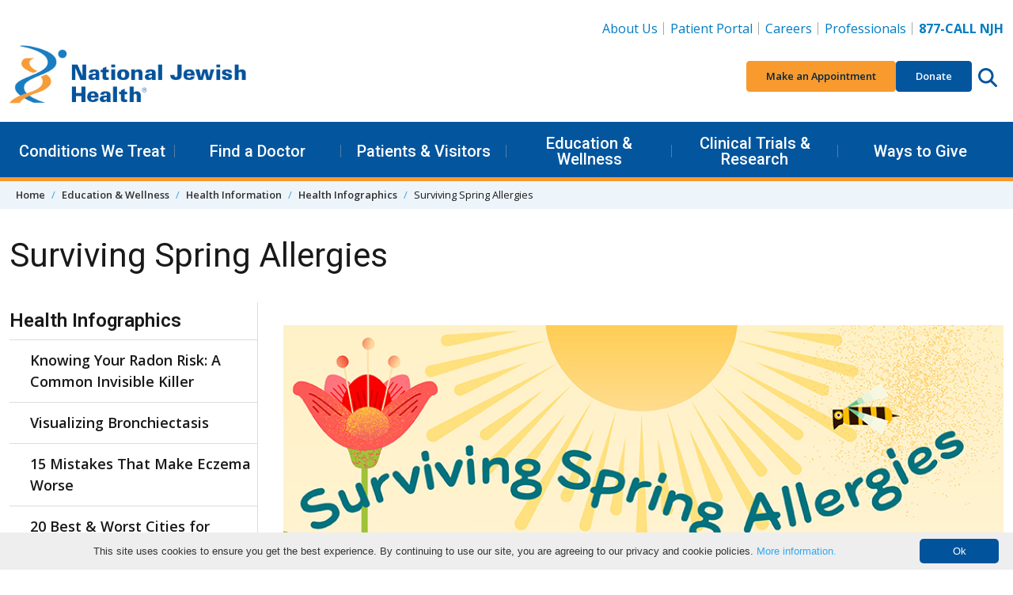

--- FILE ---
content_type: text/html; charset=utf-8
request_url: https://www.nationaljewish.org/education/health-information/infographics/surviving-spring-allergies
body_size: 23569
content:


<!DOCTYPE html>
<html lang="en">

<head>
    <meta charset="utf-8" />

    <meta content="width=device-width, initial-scale=1" name="viewport" />
    <link rel="preconnect" href="https://fonts.googleapis.com" />
    <link rel="preconnect" href="https://fonts.gstatic.com" crossorigin />
    <link href="https://fonts.googleapis.com/css2?family=Roboto:wght@400;500;600&family=Open+Sans:ital,wght@0,400;0,600;0,700;0,800;1,400;1,700&display=swap"
          rel="stylesheet" />

    <link rel="apple-touch-icon" sizes="76x76" href="/apple-touch-icon.png">
    <link rel="icon" type="image/png" sizes="32x32" href="/favicon-32x32.png">
    <link rel="icon" type="image/png" sizes="16x16" href="/favicon-16x16.png">
    <link rel="manifest" href="/manifest.webmanifest">
    <link rel="mask-icon" href="/safari-pinned-tab.svg" color="#03559e">
    <link rel="canonical" href="https://www.nationaljewish.org/education/health-information/infographics/surviving-spring-allergies" />
    <meta name="apple-mobile-web-app-title" content="National Jewish Health">
    <meta name="application-name" content="National Jewish Health">
    <meta name="msapplication-TileColor" content="#ffffff">
    <meta name="theme-color" content="#ffffff">
<title>Surviving Spring Allergies Infographic</title>    


    <link rel="stylesheet" href="/dist/app.f9762ebb4f4771207388.css" />
    <noscript b-r6i6w1nycq>
        <link rel="stylesheet" href="/dist/app.f9762ebb4f4771207388.css" />
    </noscript>
    <!--Bot Checker - EH add 10.22-->
<script src="https://darkvisitors.com/tracker.js?project_key=0a2e0c4b-5215-493a-b926-52145e233168" async></script>
<meta http-equiv="pragma" content="no-cache" />
<!--<link itemprop="url" href="{% CurrentDocument.AbsoluteURL |(user)dfahy@reasononeinc.com|(hash)52b6fc8cdd7be17b1aefbbfdd7914d5db28767b3b9daf758f992264713b8bf71%}"/>-->
<!--Address bar color change Chrome, Firefox OS and Opera-->
<meta name="theme-color" content="#01539C" />

<!--Address bar color change Windows phones-->
<meta name="msapplication-navbutton-color" content="#01539C">
<!--Address bar color change For iOS Safari-->
<meta name="apple-mobile-web-app-capable" content="yes">
<meta name="apple-mobile-web-app-status-bar-style" content="#01539C">

<script>
  document.addEventListener("DOMContentLoaded", function () {
    document.querySelectorAll('li.highlight a').forEach(link => {
      if (link.textContent.trim() === "Vendor Data Breach Information") {
        link.style.color = "#F89A2E";
      }
    });
  });
</script>

<!-- Google Tag Manager -->
<script>(function(w,d,s,l,i){w[l]=w[l]||[];w[l].push({'gtm.start':
new Date().getTime(),event:'gtm.js'});var f=d.getElementsByTagName(s)[0],
j=d.createElement(s),dl=l!='dataLayer'?'&l='+l:'';j.async=true;j.src=
'https://www.googletagmanager.com/gtm.js?id='+i+dl;f.parentNode.insertBefore(j,f);
})(window,document,'script','dataLayer','GTM-K22S9CP');</script>
<!-- End Google Tag Manager -->

<!-- Google Tag Manager -->
<script>(function(w,d,s,l,i){w[l]=w[l]||[];w[l].push({'gtm.start':
new Date().getTime(),event:'gtm.js'});var f=d.getElementsByTagName(s)[0],
j=d.createElement(s),dl=l!='dataLayer'?'&l='+l:'';j.async=true;j.src=
'https://www.googletagmanager.com/gtm.js?id='+i+dl;f.parentNode.insertBefore(j,f);
})(window,document,'script','dataLayer','GTM-N56LRSJ');</script>
<!-- End Google Tag Manager -->



    
    
        <meta name="description" content="Learn to manage your spring allergy symptoms with our helpful tips in our  infographic" />
        <meta name="keywords" content="infographic, spring allergies, allergy, symptoms" />
    <meta property="og:type" content="website" />
    <meta property="og:site_name" content="National Jewish Health"/>
    <meta property="og:url" content="https://www.nationaljewish.org/education/health-information/infographics/surviving-spring-allergies" />
    <meta property="og:title" content="Surviving Spring Allergies Infographic" />
    <meta property="og:description" content="Learn to manage your spring allergy symptoms with our helpful tips in our  infographic" />
    <meta property="og:image" content="https://www.nationaljewish.org/getattachment/1f124966-e3f1-442a-abf9-da6a21c795bf/Surviving-Spring-Allergies.jpg?lang=en-US&amp;ext=.jpg" />
    <meta property="og:image:alt" content="spring allergies infographic" />
    <meta name="twitter:card" content="summary_large_image" />
    <meta name="twitter:creator" content="@NJHealth" />
    <meta name="twitter:site" content="@NJHealth" />
    <meta name="twitter:title" content="Surviving Spring Allergies Infographic" />
    <meta name="twitter:description" content="Learn to manage your spring allergy symptoms with our helpful tips in our  infographic" />
    <meta name="twitter:image" content="https://www.nationaljewish.org/getattachment/1f124966-e3f1-442a-abf9-da6a21c795bf/Surviving-Spring-Allergies.jpg?lang=en-US&amp;ext=.jpg" />
    <meta name="twitter:image:alt" content="spring allergies infographic" />

    <script type="text/javascript" src="/Kentico.Resource/WebAnalytics/Logger.js?Culture=en-US&amp;HttpStatus=200&amp;Value=0" async></script>
    

    <script type="text/javascript" src="/Kentico.Resource/Activities/KenticoActivityLogger/Logger.js?pageIdentifier=1356" async></script>
</head>

<body>
    <a b-r6i6w1nycq href="#main" class="skip-to-content visually-hidden-focusable">
        Skip to content
    </a>
        <header class="app-header" data-hook="appHeader">
    <!-- START DESKTOP -->
    <div class="app-header__large-screen-nav-panel"
         data-hook="appHeader__largeScreenNavPanel">
        <div class="container">
            <!-- Logo -->
            <div class="app-header__logo">
                <a href="/" aria-label="Go to home">
                    <img src="/getmedia/a7938aea-d26e-4015-909a-aea64f2e2842/409logo-25-26.png?width=400&amp;height=109&amp;ext=.png" alt="National Jewish Health Logo. No information" loading="eager"/>
                </a>
            </div>

            <!-- Utility Nav -->
            
    <nav class="app-header__utility-nav"
         data-hook="appHeader__utilityNav"
         aria-label="Header Utility Navigation">
        <ul role="list">
                <li>
                    <a href="https://www.nationaljewish.org/about-us">About Us</a>
                </li>
                <li>
                    <a href="https://my.njhealth.org/PatientPortal/Users/login.aspx?r=topnav">Patient Portal</a>
                </li>
                <li>
                    <a href="https://jobsnationaljewish.hctsportals.com/?r=toplink">Careers</a>
                </li>
                <li>
                    <a href="https://www.nationaljewish.org/for-professionals">Professionals</a>
                </li>
                <li>
                    <a href="tel:877.225.5654"><strong>877-CALL NJH</strong></a>
                </li>
        </ul>
    </nav>



            <!-- Quick Nav -->
            
    <nav class="app-header__quick-nav"
         data-hook="appHeader__quickNav"
         aria-label="Header Quick Navigation and Search">
        <ul role="list" class="app-header__quick-nav-list">
                <li>
                    <a href="https://my.njhealth.org/PatientPortal/Users/Common/Forms/AppointmentRequest.aspx?" class="btn btn-sm btn-orange--500">
                        Make an Appointment
                    </a>
                </li>
                <li>
                    <a href="https://donate.nationaljewish.org/page/92337/action/1?ea.tracking.id=DM2601JRSDO" class="btn btn-sm btn-blue--700">Donate</a>
                </li>
            <li class="app-header__quick-nav-search">
                <button class="app-header__circle-button btn"
                        aria-expanded="false"
                        aria-label="Search this website"
                        aria-controls="appHeader__search"
                        data-bs-target="#appHeader__search"
                        data-bs-toggle="collapse">
                    <svg class="app-icon"
                         xmlns="http://www.w3.org/2000/svg"
                         viewBox="0 0 512 512">
                        <path fill="inheret"
                              d="M416 208c0 45.9-14.9 88.3-40 122.7L502.6 457.4c12.5 12.5 12.5 32.8 0 45.3s-32.8 12.5-45.3 0L330.7 376c-34.4 25.2-76.8 40-122.7 40C93.1 416 0 322.9 0 208S93.1 0 208 0S416 93.1 416 208zM208 352c79.5 0 144-64.5 144-144s-64.5-144-144-144S64 128.5 64 208s64.5 144 144 144z" />
                    </svg>
                </button>
            </li>
        </ul>
    </nav>


        </div>

        <!-- Primary Nav-->
        
    <nav class="app-header__primary-nav"
         data-hook="appHeader__primaryNav"
         aria-label="Header Primary Navigation">
        <div class="container">
            <ul role="list" class="app-header__primary-nav-list">

                        <!-- Single top level item -- START-->
                        <li class="app-header__primary-nav-item"
                            data-hook="appHeader__primaryNavItem">
                            <button aria-expanded="false"
                                    data-hook="appHeader__primaryNavItemPanelTrigger">
                                Conditions We Treat
                            </button>

                            <div class="app-header__primary-nav-item-panel"
                                 data-hook="appHeader__primaryNavItemPanel"
                                 aria-hidden="true">
                                    <div class="app-header__primary-nav-item-panel-row">
                                            <!-- Sub level column -- START -->
                                            <div class="app-header__primary-nav-item-panel-column">
                                                <ul role="list">
                                                        <li><a href="https://www.nationaljewish.org/conditions">Conditions We Treat</a></li>
                                                        <li><a href="/conditions?tab=tab-adultconditions">Adult Conditions</a></li>
                                                        <li><a href="/conditions?tab=tab-pediatricconditions">Pediatric Conditions</a></li>
                                                </ul>
                                            </div>
                                            <!-- Sub level column -- END -->
                                            <!-- Sub level column -- START -->
                                            <div class="app-header__primary-nav-item-panel-column">
                                                <ul role="list">
                                                        <li><a href="/conditions?tab=tab-healthwellness">Health &amp; Wellness Information</a></li>
                                                        <li><a href="/conditions?tab=tab-treatmentprograms">Treatment Programs</a></li>
                                                </ul>
                                            </div>
                                            <!-- Sub level column -- END -->
                                    </div>
                                    <a class="app-header__primary-nav-item-more" href="https://www.nationaljewish.org/patients-visitors/make-an-appointment">
                                        Make an Appointment
                                    </a>
                            </div>
                        </li>
                    <!-- Single top level item -- END-->
                        <!-- Single top level item -- START-->
                        <li class="app-header__primary-nav-item"
                            data-hook="appHeader__primaryNavItem">
                            <button aria-expanded="false"
                                    data-hook="appHeader__primaryNavItemPanelTrigger">
                                Find a Doctor
                            </button>

                            <div class="app-header__primary-nav-item-panel"
                                 data-hook="appHeader__primaryNavItemPanel"
                                 aria-hidden="true">
                                    <div class="app-header__primary-nav-item-panel-row">
                                            <!-- Sub level column -- START -->
                                            <div class="app-header__primary-nav-item-panel-column">
                                                <ul role="list">
                                                        <li><a href="https://www.nationaljewish.org/doctors-departments">Find a Doctor</a></li>
                                                        <li><a href="https://www.nationaljewish.org/doctors-departments/depts">Departments &amp; Divisions</a></li>
                                                </ul>
                                            </div>
                                            <!-- Sub level column -- END -->
                                    </div>
                            </div>
                        </li>
                    <!-- Single top level item -- END-->
                        <!-- Single top level item -- START-->
                        <li class="app-header__primary-nav-item"
                            data-hook="appHeader__primaryNavItem">
                            <button aria-expanded="false"
                                    data-hook="appHeader__primaryNavItemPanelTrigger">
                                Patients &amp; Visitors
                            </button>

                            <div class="app-header__primary-nav-item-panel"
                                 data-hook="appHeader__primaryNavItemPanel"
                                 aria-hidden="true">
                                    <div class="app-header__primary-nav-item-panel-row">
                                            <!-- Sub level column -- START -->
                                            <div class="app-header__primary-nav-item-panel-column">
                                                <ul role="list">
                                                        <li><a href="https://www.nationaljewish.org/patients-visitors">Patients &amp; Visitors</a></li>
                                                        <li><a href="https://www.nationaljewish.org/patients-visitors/patient-info">Patient Information</a></li>
                                                        <li><a href="https://www.nationaljewish.org/patients-visitors/visiting-us/locations">Locations &amp; Maps</a></li>
                                                        <li><a href="https://www.nationaljewish.org/patients-visitors/patient-info/patient-forms">Forms &amp; Medical Records</a></li>
                                                        <li><a href="https://www.nationaljewish.org/patients-visitors/patient-info/updates-recalls/coronavirus-information-resources/overview">Coronavirus (COVID-19)</a></li>
                                                        <li><a href="https://www.nationaljewish.org/patients-visitors/visiting-us/travel">Travel &amp; Lodging</a></li>
                                                        <li><a href="https://my.njhealth.org/PatientPortal/Users/login.aspx?r=meganav">Patient Portal</a></li>
                                                </ul>
                                            </div>
                                            <!-- Sub level column -- END -->
                                            <!-- Sub level column -- START -->
                                            <div class="app-header__primary-nav-item-panel-column">
                                                <ul role="list">
                                                        <li><a href="https://www.nationaljewish.org/conditions/online-services/online-bill-pay">Bill Pay</a></li>
                                                        <li><a href="https://www.nationaljewish.org/patients-visitors/billing-insurance">Insurance Information</a></li>
                                                        <li><a href="https://www.nationaljewish.org/patients-visitors/becoming-a-patient">Becoming a Patient</a></li>
                                                        <li><a href="https://www.nationaljewish.org/about-us/contact-us">Contact Us</a></li>
                                                </ul>
                                            </div>
                                            <!-- Sub level column -- END -->
                                    </div>
                            </div>
                        </li>
                    <!-- Single top level item -- END-->
                        <!-- Single top level item -- START-->
                        <li class="app-header__primary-nav-item"
                            data-hook="appHeader__primaryNavItem">
                            <button aria-expanded="false"
                                    data-hook="appHeader__primaryNavItemPanelTrigger">
                                Education &amp; Wellness
                            </button>

                            <div class="app-header__primary-nav-item-panel"
                                 data-hook="appHeader__primaryNavItemPanel"
                                 aria-hidden="true">
                                    <div class="app-header__primary-nav-item-panel-row">
                                            <!-- Sub level column -- START -->
                                            <div class="app-header__primary-nav-item-panel-column">
                                                <ul role="list">
                                                        <li><a href="https://www.nationaljewish.org/education">Education &amp; Wellness</a></li>
                                                        <li><a href="https://www.nationaljewish.org/conditions">Conditions We Treat</a></li>
                                                        <li><a href="https://www.nationaljewish.org/education">Health &amp; Wellness Tips</a></li>
                                                        <li><a href="https://www.nationaljewish.org/education/health-information/infographics">Infographics</a></li>
                                                        <li><a href="https://www.nationaljewish.org/education/health-information/multimedia">Video Library</a></li>
                                                </ul>
                                            </div>
                                            <!-- Sub level column -- END -->
                                            <!-- Sub level column -- START -->
                                            <div class="app-header__primary-nav-item-panel-column">
                                                <ul role="list">
                                                        <li><a href="https://www.nationaljewish.org/education/morgridge-academy/overview">Morgridge Academy</a></li>
                                                        <li><a href="https://www.nationaljewish.org/patients-visitors/patient-info/patient-education-support">Patient Education &amp; Support</a></li>
                                                        <li><a href="https://www.nationaljewish.org/education/pro-ed/overview">Professional Education - CME/CE</a></li>
                                                </ul>
                                            </div>
                                            <!-- Sub level column -- END -->
                                    </div>
                            </div>
                        </li>
                    <!-- Single top level item -- END-->
                        <!-- Single top level item -- START-->
                        <li class="app-header__primary-nav-item"
                            data-hook="appHeader__primaryNavItem">
                            <button aria-expanded="false"
                                    data-hook="appHeader__primaryNavItemPanelTrigger">
                                Clinical Trials &amp; Research
                            </button>

                            <div class="app-header__primary-nav-item-panel"
                                 data-hook="appHeader__primaryNavItemPanel"
                                 aria-hidden="true">
                                    <div class="app-header__primary-nav-item-panel-row">
                                            <!-- Sub level column -- START -->
                                            <div class="app-header__primary-nav-item-panel-column">
                                                <ul role="list">
                                                        <li><a href="https://www.nationaljewish.org/research-science">Clinical Trials &amp; Research</a></li>
                                                        <li><a href="/clinical-trials/clinical-trials-search?tab=adultTrials">Adult Clinical Trials</a></li>
                                                        <li><a href="/clinical-trials/clinical-trials-search?tab=pediatricTrials">Pediatric Clinical Trials</a></li>
                                                        <li><a href="https://www.nationaljewish.org/clinical-trials/clinical-trials-search">See All Trials</a></li>
                                                </ul>
                                            </div>
                                            <!-- Sub level column -- END -->
                                            <!-- Sub level column -- START -->
                                            <div class="app-header__primary-nav-item-panel-column">
                                                <ul role="list">
                                                        <li><a href="https://www.nationaljewish.org/research-science/core-laboratories">Core Labs &amp; Diagnostics</a></li>
                                                        <li><a href="https://www.nationaljewish.org/office-of-research-innovation/overview">Office of Research Innovation</a></li>
                                                        <li><a href="https://www.nationaljewish.org/research-science/research-programs">Research Programs</a></li>
                                                        <li><a href="https://www.nationaljewish.org/research-science/research-support/library-knowledge-services/overview">Tucker Medical Library</a></li>
                                                </ul>
                                            </div>
                                            <!-- Sub level column -- END -->
                                    </div>
                            </div>
                        </li>
                    <!-- Single top level item -- END-->
                        <!-- Single top level item -- START-->
                        <li class="app-header__primary-nav-item"
                            data-hook="appHeader__primaryNavItem">
                            <button aria-expanded="false"
                                    data-hook="appHeader__primaryNavItemPanelTrigger">
                                Ways to Give
                            </button>

                            <div class="app-header__primary-nav-item-panel"
                                 data-hook="appHeader__primaryNavItemPanel"
                                 aria-hidden="true">
                                    <div class="app-header__primary-nav-item-panel-row">
                                            <!-- Sub level column -- START -->
                                            <div class="app-header__primary-nav-item-panel-column">
                                                <ul role="list">
                                                        <li><a href="https://www.nationaljewish.org/giving">Ways to Give</a></li>
                                                        <li><a href="https://donate.nationaljewish.org/page/62763/donate/1?ea.tracking.id=DM24WTGMADRMEGA">Make a Donation</a></li>
                                                        <li><a href="https://donate.nationaljewish.org/page/63249/donate/1?ea.tracking.id=DM24MWTDRECMEGA">Monthly Giving</a></li>
                                                        <li><a href="https://www.nationaljewish.org/giving/more-ways-to-donate/donor-advised-funds">Donor-Advised Funds (DAF)</a></li>
                                                        <li><a href="https://nationaljewish.mylegacygift.org/give-from-your-ira">Charitable IRA Giving</a></li>
                                                </ul>
                                            </div>
                                            <!-- Sub level column -- END -->
                                            <!-- Sub level column -- START -->
                                            <div class="app-header__primary-nav-item-panel-column">
                                                <ul role="list">
                                                        <li><a href="https://nationaljewish.mylegacygift.org/">Legacy Gifts</a></li>
                                                        <li><a href="https://donate.nationaljewish.org/page/63248/donate/1?ea.tracking.id=DM24MWTDTRIBMEGA">Tribute Gifts</a></li>
                                                        <li><a href="https://www.nationaljewish.org/event-calendar">Special Events</a></li>
                                                        <li><a href="https://www.nationaljewish.org/giving/more-ways-to-donate">More Ways to Give</a></li>
                                                        <li><a href="https://www.nationaljewish.org/giving/development-offices-contacts">Contact Development</a></li>
                                                </ul>
                                            </div>
                                            <!-- Sub level column -- END -->
                                    </div>
                            </div>
                        </li>
                    <!-- Single top level item -- END-->
            </ul>
        </div>
    </nav>


    </div>
    <!-- END DESKTOP -->
    <!-- START MOBILE -->
    <div id="app-header__small-screen-nav-panel"
     class="app-header__small-screen-nav-panel"
     data-hook="appHeader__smallScreenNavPanel">
    <!-- MOBILE HEAD PANEL -->
    <div class="app-header__small-screen-nav-panel-header container"
         data-hook="appHeader__smallScreenNavPanelHeader">
        <!-- NAV TOGGLE -->
        <button class="app-header__small-screen-nav-panel-trigger btn app-header__circle-button"
                data-hook="appHeader__smallScreenNavPanelTrigger"
                aria-controls="appHeader__smallScreenNavPanelDrawer"
                aria-expanded="false"
                aria-label="Toggle Navigation">
            <svg class="app-icon"
                 data-hook="appHeader__smallScreenNavPanelTriggerOpen"
                 xmlns="http://www.w3.org/2000/svg"
                 viewBox="0 0 448 512">
                <path d="M0 88C0 74.75 10.75 64 24 64H424C437.3 64 448 74.75 448 88C448 101.3 437.3 112 424 112H24C10.75 112 0 101.3 0 88zM0 248C0 234.7 10.75 224 24 224H424C437.3 224 448 234.7 448 248C448 261.3 437.3 272 424 272H24C10.75 272 0 261.3 0 248zM424 432H24C10.75 432 0 421.3 0 408C0 394.7 10.75 384 24 384H424C437.3 384 448 394.7 448 408C448 421.3 437.3 432 424 432z" />
            </svg>

            <svg class="app-icon d-none"
                 data-hook="appHeader__smallScreenNavPanelTriggerClose"
                 xmlns="http://www.w3.org/2000/svg"
                 viewBox="0 0 320 512">
                <path d="M312.1 375c9.369 9.369 9.369 24.57 0 33.94s-24.57 9.369-33.94 0L160 289.9l-119 119c-9.369 9.369-24.57 9.369-33.94 0s-9.369-24.57 0-33.94L126.1 256L7.027 136.1c-9.369-9.369-9.369-24.57 0-33.94s24.57-9.369 33.94 0L160 222.1l119-119c9.369-9.369 24.57-9.369 33.94 0s9.369 24.57 0 33.94L193.9 256L312.1 375z" />
            </svg>
        </button>
        <!-- LOGO -->
        <div class="app-header__logo" data-hook="appHeader__logo">
            <a href="/" aria-label="Go to home">
                <img src="/getmedia/a7938aea-d26e-4015-909a-aea64f2e2842/409logo-25-26.png?width=400&amp;height=109&amp;ext=.png" alt="National Jewish Health Logo. No information" loading="eager" />
            </a>
        </div>

        <div class="app-header__small-screen-nav-panel-header-buttons">
            <!-- PHONE -->
            <a href="tel:877.225.5654"
               class="app-header__phone-number btn app-header__circle-button"
               data-hook="appHeader__smallScreenNavPanelPhoneNumber"
               aria-label="877-CALL NJH">
                <svg class="app-icon"
                     xmlns="http://www.w3.org/2000/svg"
                     viewBox="0 0 512 512">
                    <path d="M164.9 24.6c-7.7-18.6-28-28.5-47.4-23.2l-88 24C12.1 30.2 0 46 0 64C0 311.4 200.6 512 448 512c18 0 33.8-12.1 38.6-29.5l24-88c5.3-19.4-4.6-39.7-23.2-47.4l-96-40c-16.3-6.8-35.2-2.1-46.3 11.6L304.7 368C234.3 334.7 177.3 277.7 144 207.3L193.3 167c13.7-11.2 18.4-30 11.6-46.3l-40-96z" />
                </svg>
            </a>

            <!-- SEARCH TRIGGER -->
            <button class="app-header__small-screen-nav-panel-search-button btn app-header__circle-button"
                    aria-expanded="false"
                    aria-controls="appHeader__search"
                    data-bs-target="#appHeader__search"
                    data-bs-toggle="collapse">
                <svg class="app-icon"
                     data-hook="appHeader__searchIconOpen"
                     xmlns="http://www.w3.org/2000/svg"
                     viewBox="0 0 512 512">
                    <title>Search this website</title>
                    <path fill="inheret"
                          d="M416 208c0 45.9-14.9 88.3-40 122.7L502.6 457.4c12.5 12.5 12.5 32.8 0 45.3s-32.8 12.5-45.3 0L330.7 376c-34.4 25.2-76.8 40-122.7 40C93.1 416 0 322.9 0 208S93.1 0 208 0S416 93.1 416 208zM208 352c79.5 0 144-64.5 144-144s-64.5-144-144-144S64 128.5 64 208s64.5 144 144 144z" />
                </svg>

                <svg class="app-icon d-none"
                     data-hook="appHeader__searchIconClose"
                     xmlns="http://www.w3.org/2000/svg"
                     viewBox="0 0 320 512">
                    <title>Close search</title>
                    <path d="M312.1 375c9.369 9.369 9.369 24.57 0 33.94s-24.57 9.369-33.94 0L160 289.9l-119 119c-9.369 9.369-24.57 9.369-33.94 0s-9.369-24.57 0-33.94L126.1 256L7.027 136.1c-9.369-9.369-9.369-24.57 0-33.94s24.57-9.369 33.94 0L160 222.1l119-119c9.369-9.369 24.57-9.369 33.94 0s9.369 24.57 0 33.94L193.9 256L312.1 375z" />
                </svg>
            </button>

        </div>
    </div>

    <!-- MOBILE DRAWER -->
    <div id="appHeader__smallScreenNavPanelDrawer"
         class="app-header__small-screen-nav-panel-drawer"
         data-hook="appHeader__smallScreenNavPanelDrawer"
         aria-hidden="true">
        <!-- Quick Nav -->
        
        <nav class="app-header__quick-nav"
             data-hook="appHeader__quickNav"
             aria-label="Header Quick Navigation and Search">
            <div class="container">
                <ul role="list" class="app-header__quick-nav-list">
                        <li>
                            <a href="https://my.njhealth.org/PatientPortal/Users/Common/Forms/AppointmentRequest.aspx?" class="btn btn-sm btn-orange--500">
                                Make an Appointment
                            </a>
                        </li>
                        <li>
                            <a href="https://donate.nationaljewish.org/page/92337/action/1?ea.tracking.id=DM2601JRSDO" class="btn btn-sm btn-blue--700">Donate</a>
                        </li>
                </ul>
            </div>
        </nav>


        
                <nav class="app-header__primary-nav app-header__page-nav"
                     data-hook="appHeader__primaryNav"
                     aria-label="Current Page Navigation">
                    <div class="container">
                        <ul role="list" class="app-header__primary-nav-list">
                            <!-- Single top level item -- START-->
                            <li class="app-header__primary-nav-item"
                                data-hook="appHeader__primaryNavItem">
                                <button aria-expanded="false"
                                        data-hook="appHeader__primaryNavItemPanelTrigger">
                                    Health Infographics
                                </button>
                                    <div class="app-header__primary-nav-item-panel"
                                         data-hook="appHeader__primaryNavItemPanel"
                                         aria-hidden="true">
                                        <ul role="list">
                                                <li><a href="/education/health-information/infographics/knowing-your-radon-risk-a-common-invisible-killer">Knowing Your Radon Risk: A Common Invisible Killer </a></li>
                                                <li><a href="/education/health-information/infographics/visualizing-bronchiectasis">Visualizing Bronchiectasis</a></li>
                                                <li><a href="/education/health-information/infographics/15-mistakes-that-make-eczema-worse">15 Mistakes That Make Eczema Worse</a></li>
                                                <li><a href="/education/health-information/infographics/20-best-worst-cities-for-seasonal-allergies">20 Best &amp; Worst Cities for Seasonal Allergies</a></li>
                                                <li><a href="/education/health-information/infographics/7-steps-for-better-living-with-diabetes">7 Steps for Better Living With Diabetes</a></li>
                                                <li><a href="/education/health-information/infographics/a-beginners-guide-to-a-plant-based-diet">A Beginner&#x2019;s Guide to a Plant-Based Diet</a></li>
                                                <li><a href="/education/health-information/infographics/ah-choo!-what-s-making-you-sneeze">Ah-Choo! What&#x27;s Making You Sneeze?</a></li>
                                                <li><a href="/education/health-information/infographics/allergy-infographics">Allergy Infographics</a></li>
                                                <li><a href="/education/health-information/infographics/are-fruits-and-vegetables-making-your-mouth-itchy-you-may-have-oral-allergy-syndrome-(oas)">Are Fruits and Vegetables Making Your Mouth Itchy? You May Have Oral Allergy Syndrome (OAS)</a></li>
                                                <li><a href="/education/health-information/infographics/asthma-pets">Asthma &amp; Pets</a></li>
                                                <li><a href="/education/health-information/infographics/asthma-infographics">Asthma Infographics</a></li>
                                                <li><a href="/education/health-information/infographics/athletes-asthma">Athletes &amp; Asthma</a></li>
                                                <li><a href="/education/health-information/infographics/best-worst-cities-for-asthma">Best &amp; Worst Cities for Asthma</a></li>
                                                <li><a href="/education/health-information/infographics/best-worst-cities-for-ozone-pollution">Best &amp; Worst Cities for Ozone Pollution</a></li>
                                                <li><a href="/education/health-information/infographics/better-health-starts-after-the-last-cigarette">Better Health Starts After the Last Cigarette</a></li>
                                                <li><a href="/education/health-information/infographics/breaking-new-ground">Breaking New Ground</a></li>
                                                <li><a href="/education/health-information/infographics/breathing-science-is-life">Breathing Science is Life</a></li>
                                                <li><a href="/education/health-information/infographics/busting-myths-about-oxygen-therapy">Busting Myths about Oxygen Therapy</a></li>
                                                <li><a href="/education/health-information/infographics/can-utensils-make-you-sick">Can Utensils Make You Sick</a></li>
                                                <li><a href="/education/health-information/infographics/child-sleep-needs">Child Sleep Needs</a></li>
                                                <li><a href="/education/health-information/infographics/cigarette-chemicals">Cigarette Chemicals</a></li>
                                                <li><a href="/education/health-information/infographics/clues-your-toddler-may-have-asthma">Clues Your Toddler May Have Asthma</a></li>
                                                <li><a href="/education/health-information/infographics/allergies-cold-flu-or-covid">Allergies, Cold, Flu or COVID?</a></li>
                                                <li><a href="/education/health-information/infographics/daylight-saving-time-sleep">Daylight Saving Time &amp; Sleep</a></li>
                                                <li><a href="/education/health-information/infographics/depression-quiz">Depression Quiz</a></li>
                                                <li><a href="/education/health-information/infographics/do-i-have-high-blood-pressure-in-my-lungs">Do I Have High Blood Pressure in My Lungs?</a></li>
                                                <li><a href="/education/health-information/infographics/do-you-know-what-an-asthma-attack-looks-like">Do You Know What an Asthma Attack Looks Like?</a></li>
                                                <li><a href="/education/health-information/infographics/e-cigarettes">E-Cigarettes</a></li>
                                                <li><a href="/education/health-information/infographics/epinephrine-injection">Epinephrine Injection</a></li>
                                                <li><a href="/education/health-information/infographics/flu-prevention-tips">Flu Prevention Tips</a></li>
                                                <li><a href="/education/health-information/infographics/food-allergies-vs-food-intolerance">Food Allergies vs. Food Intolerance</a></li>
                                                <li><a href="/education/health-information/infographics/food-allergy-infographics">Food Allergy Infographics</a></li>
                                                <li><a href="/education/health-information/infographics/have-asthma-you-may-also-have-reflux">Have Asthma? You May also Have Reflux</a></li>
                                                <li><a href="/education/health-information/infographics/help!-how-can-i-fall-asleep">Help! How Can I Fall Asleep?</a></li>
                                                <li><a href="/education/health-information/infographics/hidden-allergens-at-home">Hidden Allergens at Home</a></li>
                                                <li><a href="/education/health-information/infographics/hidden-holiday-food-allergens">Hidden Holiday Food Allergens</a></li>
                                                <li><a href="/education/health-information/infographics/holiday-party-health-checklist">Holiday Party Health Checklist</a></li>
                                                <li><a href="/education/health-information/infographics/how-are-right-left-heart-diseases-different">How Are Right &amp; Left Heart Diseases Different?</a></li>
                                                <li><a href="/education/health-information/infographics/how-your-health-improves-after-the-last-cigarette">How Your Health Improves After the Last Cigarette</a></li>
                                                <li><a href="/education/health-information/infographics/is-my-snoring-dangerous-or-just-annoying">Is My Snoring Dangerous or Just Annoying?</a></li>
                                                <li><a href="/education/health-information/infographics/is-your-child-getting-enough-sleep">Is Your Child Getting Enough Sleep?</a></li>
                                                <li><a href="/education/health-information/infographics/is-your-shower-head-making-you-sick">Is Your Shower Head Making You Sick?</a></li>
                                                <li><a href="/education/health-information/infographics/keep-hands-clean">Keep Hands Clean</a></li>
                                                <li><a href="/education/health-information/infographics/keys-for-catching-sjogren-s-syndrome-early">Keys for Catching Sj&#xF6;gren&#x2019;s Syndrome Early </a></li>
                                                <li><a href="/education/health-information/infographics/kitchen-safety-and-food-allergies">Kitchen Safety &amp; Food Allergies</a></li>
                                                <li><a href="/education/health-information/infographics/leading-the-way">Leading the Way</a></li>
                                                <li><a href="/education/health-information/infographics/live-better-with-copd">Live Better with COPD</a></li>
                                                <li><a href="/education/health-information/infographics/love-your-numbers">Love Your Numbers</a></li>
                                                <li><a href="/education/health-information/infographics/lung-cancer-at-a-glance">Lung Cancer at a Glance</a></li>
                                                <li><a href="/education/health-information/infographics/nasal-wash-guide">Nasal Wash Guide</a></li>
                                                <li><a href="/education/health-information/infographics/nutrition-infographics">Nutrition Infographics</a></li>
                                                <li><a href="/education/health-information/infographics/on-the-go-with-oxygen">On The Go with Oxygen</a></li>
                                                <li><a href="/education/health-information/infographics/ordering-oxygen">Ordering Oxygen</a></li>
                                                <li><a href="/education/health-information/infographics/other-infographics">Other Infographics</a></li>
                                                <li><a href="/education/health-information/infographics/oxygen-infographics">Oxygen Infographics</a></li>
                                                <li><a href="/education/health-information/infographics/ozone-your-health">Ozone &amp; Your Health</a></li>
                                                <li><a href="/education/health-information/infographics/parasomnias-make-you-go-bump-in-the-night">Parasomnias Make You Go Bump in the Night</a></li>
                                                <li><a href="/education/health-information/infographics/rising-to-the-challenge">Rising to the Challenge</a></li>
                                                <li><a href="/education/health-information/infographics/scare-away-allergy-fears-on-halloween">Scare Away Allergy Fears on Halloween</a></li>
                                                <li><a href="/education/health-information/infographics/shaking-the-sodium-out-of-your-bbq">Shaking the Sodium Out of Your BBQ</a></li>
                                                <li><a href="/education/health-information/infographics/side-by-side-comparison-covid-19-vaccine-43d973149f498925af4f0762d68fb97a">Side-by-Side Comparison: COVID-19 Vaccine</a></li>
                                                <li><a href="/education/health-information/infographics/sleep-infographics">Sleep Infographics</a></li>
                                                <li><a href="/education/health-information/infographics/smoking-infographics">Smoking Infographics</a></li>
                                                <li><a href="/education/health-information/infographics/stop-those-germs">Stop Those Germs</a></li>
                                                <li><a href="/education/health-information/infographics/surviving-spring-allergies">Surviving Spring Allergies</a></li>
                                                <li><a href="/education/health-information/infographics/the-future-of-breathing">The Future of Breathing</a></li>
                                                <li><a href="/education/health-information/infographics/the-scary-truth-about-teen-vaping">The Scary Truth About Teen Vaping</a></li>
                                                <li><a href="/education/health-information/infographics/top-10-cpap-life-hacks">Top 10 CPAP Life Hacks</a></li>
                                                <li><a href="/education/health-information/infographics/top-10-inhaler-mistakes-adults-make">Top 10 Inhaler Mistakes Adults Make</a></li>
                                                <li><a href="/education/health-information/infographics/top-10-inhaler-mistakes-kids-make">Top 10 Inhaler Mistakes Kids Make</a></li>
                                                <li><a href="/education/health-information/infographics/top-reasons-to-get-enough-sleep">Top Reasons To Get Enough Sleep</a></li>
                                                <li><a href="/education/health-information/infographics/understanding-cardiotoxicity">Understanding Cardiotoxicity</a></li>
                                                <li><a href="/education/health-information/infographics/understanding-sarcoidosis">Understanding Sarcoidosis</a></li>
                                                <li><a href="/education/health-information/infographics/understanding-vocal-cord-dysfunction">Understanding Vocal Cord Dysfunction</a></li>
                                                <li><a href="/education/health-information/infographics/virus-or-bacteria-whats-the-difference">Virus or Bacteria &#x2014; What&#x2019;s the Difference?</a></li>
                                                <li><a href="/education/health-information/infographics/what-is-thunderstorm-asthma">What Is Thunderstorm Asthma?</a></li>
                                                <li><a href="/education/health-information/infographics/whats-buzzing-how-to-identify-insect-sting-allergy">What&#x2019;s Buzzing? How to Identify Insect Sting Allergy</a></li>
                                                <li><a href="/education/health-information/infographics/whats-the-connection-your-heart-can-affect-your-breathing">What&#x27;s the Connection? Your Heart Can Affect Your Breathing</a></li>
                                                <li><a href="/education/health-information/infographics/when-is-asthma-peak-week">When Is Asthma Peak Week?</a></li>
                                                <li><a href="/education/health-information/infographics/when-should-you-be-worried-about-heart-palpitations">When Should You Be Worried About Heart Palpitations?</a></li>
                                                <li><a href="/education/health-information/infographics/when-your-heart-rhythm-is-off">When Your Heart Rhythm is Off </a></li>
                                                <li><a href="/education/health-information/infographics/which-flu-vaccine-is-right-for-you">Which Flu Vaccine Is Right for You?</a></li>
                                                <li><a href="/education/health-information/infographics/women-are-you-getting-enough-sleep">Women Are You Getting Enough Sleep?</a></li>
                                                <li><a href="/education/health-information/infographics/tips-for-living-better-with-ra">Tips for Living Better with RA</a></li>
                                        </ul>
                                    </div>
                            </li>
                        </ul>
                    </div>
                </nav>
        
        <!-- Primary nav -->
        
    <nav class="app-header__primary-nav"
         data-hook="appHeader__primaryNav"
         aria-label="Header Primary Navigation">
        <div class="container">
            <ul role="list" class="app-header__primary-nav-list">
                        <!-- Single top level item -- START-->
                        <li class="app-header__primary-nav-item"
                            data-hook="appHeader__primaryNavItem">
                            <button aria-expanded="false"
                                    data-hook="appHeader__primaryNavItemPanelTrigger">
                                Conditions We Treat
                            </button>

                            <div class="app-header__primary-nav-item-panel"
                                 data-hook="appHeader__primaryNavItemPanel"
                                 aria-hidden="true">
                                    <ul role="list">
                                                <li><a href="https://www.nationaljewish.org/conditions">Conditions We Treat</a></li>
                                                <li><a href="/conditions?tab=tab-adultconditions">Adult Conditions</a></li>
                                                <li><a href="/conditions?tab=tab-pediatricconditions">Pediatric Conditions</a></li>
                                                <li><a href="/conditions?tab=tab-healthwellness">Health &amp; Wellness Information</a></li>
                                                <li><a href="/conditions?tab=tab-treatmentprograms">Treatment Programs</a></li>
                                    </ul>
                                    <a class="app-header__primary-nav-item-more" href="https://www.nationaljewish.org/patients-visitors/make-an-appointment">
                                        Make an Appointment
                                    </a>
                            </div>
                        </li>
                    <!-- Single top level item -- END-->
                        <!-- Single top level item -- START-->
                        <li class="app-header__primary-nav-item"
                            data-hook="appHeader__primaryNavItem">
                            <button aria-expanded="false"
                                    data-hook="appHeader__primaryNavItemPanelTrigger">
                                Find a Doctor
                            </button>

                            <div class="app-header__primary-nav-item-panel"
                                 data-hook="appHeader__primaryNavItemPanel"
                                 aria-hidden="true">
                                    <ul role="list">
                                                <li><a href="https://www.nationaljewish.org/doctors-departments">Find a Doctor</a></li>
                                                <li><a href="https://www.nationaljewish.org/doctors-departments/depts">Departments &amp; Divisions</a></li>
                                    </ul>
                            </div>
                        </li>
                    <!-- Single top level item -- END-->
                        <!-- Single top level item -- START-->
                        <li class="app-header__primary-nav-item"
                            data-hook="appHeader__primaryNavItem">
                            <button aria-expanded="false"
                                    data-hook="appHeader__primaryNavItemPanelTrigger">
                                Patients &amp; Visitors
                            </button>

                            <div class="app-header__primary-nav-item-panel"
                                 data-hook="appHeader__primaryNavItemPanel"
                                 aria-hidden="true">
                                    <ul role="list">
                                                <li><a href="https://www.nationaljewish.org/patients-visitors">Patients &amp; Visitors</a></li>
                                                <li><a href="https://www.nationaljewish.org/patients-visitors/patient-info">Patient Information</a></li>
                                                <li><a href="https://www.nationaljewish.org/patients-visitors/visiting-us/locations">Locations &amp; Maps</a></li>
                                                <li><a href="https://www.nationaljewish.org/patients-visitors/patient-info/patient-forms">Forms &amp; Medical Records</a></li>
                                                <li><a href="https://www.nationaljewish.org/patients-visitors/patient-info/updates-recalls/coronavirus-information-resources/overview">Coronavirus (COVID-19)</a></li>
                                                <li><a href="https://www.nationaljewish.org/patients-visitors/visiting-us/travel">Travel &amp; Lodging</a></li>
                                                <li><a href="https://my.njhealth.org/PatientPortal/Users/login.aspx?r=meganav">Patient Portal</a></li>
                                                <li><a href="https://www.nationaljewish.org/conditions/online-services/online-bill-pay">Bill Pay</a></li>
                                                <li><a href="https://www.nationaljewish.org/patients-visitors/billing-insurance">Insurance Information</a></li>
                                                <li><a href="https://www.nationaljewish.org/patients-visitors/becoming-a-patient">Becoming a Patient</a></li>
                                                <li><a href="https://www.nationaljewish.org/about-us/contact-us">Contact Us</a></li>
                                    </ul>
                            </div>
                        </li>
                    <!-- Single top level item -- END-->
                        <!-- Single top level item -- START-->
                        <li class="app-header__primary-nav-item"
                            data-hook="appHeader__primaryNavItem">
                            <button aria-expanded="false"
                                    data-hook="appHeader__primaryNavItemPanelTrigger">
                                Education &amp; Wellness
                            </button>

                            <div class="app-header__primary-nav-item-panel"
                                 data-hook="appHeader__primaryNavItemPanel"
                                 aria-hidden="true">
                                    <ul role="list">
                                                <li><a href="https://www.nationaljewish.org/education">Education &amp; Wellness</a></li>
                                                <li><a href="https://www.nationaljewish.org/conditions">Conditions We Treat</a></li>
                                                <li><a href="https://www.nationaljewish.org/education">Health &amp; Wellness Tips</a></li>
                                                <li><a href="https://www.nationaljewish.org/education/health-information/infographics">Infographics</a></li>
                                                <li><a href="https://www.nationaljewish.org/education/health-information/multimedia">Video Library</a></li>
                                                <li><a href="https://www.nationaljewish.org/education/morgridge-academy/overview">Morgridge Academy</a></li>
                                                <li><a href="https://www.nationaljewish.org/patients-visitors/patient-info/patient-education-support">Patient Education &amp; Support</a></li>
                                                <li><a href="https://www.nationaljewish.org/education/pro-ed/overview">Professional Education - CME/CE</a></li>
                                    </ul>
                            </div>
                        </li>
                    <!-- Single top level item -- END-->
                        <!-- Single top level item -- START-->
                        <li class="app-header__primary-nav-item"
                            data-hook="appHeader__primaryNavItem">
                            <button aria-expanded="false"
                                    data-hook="appHeader__primaryNavItemPanelTrigger">
                                Clinical Trials &amp; Research
                            </button>

                            <div class="app-header__primary-nav-item-panel"
                                 data-hook="appHeader__primaryNavItemPanel"
                                 aria-hidden="true">
                                    <ul role="list">
                                                <li><a href="https://www.nationaljewish.org/research-science">Clinical Trials &amp; Research</a></li>
                                                <li><a href="/clinical-trials/clinical-trials-search?tab=adultTrials">Adult Clinical Trials</a></li>
                                                <li><a href="/clinical-trials/clinical-trials-search?tab=pediatricTrials">Pediatric Clinical Trials</a></li>
                                                <li><a href="https://www.nationaljewish.org/clinical-trials/clinical-trials-search">See All Trials</a></li>
                                                <li><a href="https://www.nationaljewish.org/research-science/core-laboratories">Core Labs &amp; Diagnostics</a></li>
                                                <li><a href="https://www.nationaljewish.org/office-of-research-innovation/overview">Office of Research Innovation</a></li>
                                                <li><a href="https://www.nationaljewish.org/research-science/research-programs">Research Programs</a></li>
                                                <li><a href="https://www.nationaljewish.org/research-science/research-support/library-knowledge-services/overview">Tucker Medical Library</a></li>
                                    </ul>
                            </div>
                        </li>
                    <!-- Single top level item -- END-->
                        <!-- Single top level item -- START-->
                        <li class="app-header__primary-nav-item"
                            data-hook="appHeader__primaryNavItem">
                            <button aria-expanded="false"
                                    data-hook="appHeader__primaryNavItemPanelTrigger">
                                Ways to Give
                            </button>

                            <div class="app-header__primary-nav-item-panel"
                                 data-hook="appHeader__primaryNavItemPanel"
                                 aria-hidden="true">
                                    <ul role="list">
                                                <li><a href="https://www.nationaljewish.org/giving">Ways to Give</a></li>
                                                <li><a href="https://donate.nationaljewish.org/page/62763/donate/1?ea.tracking.id=DM24WTGMADRMEGA">Make a Donation</a></li>
                                                <li><a href="https://donate.nationaljewish.org/page/63249/donate/1?ea.tracking.id=DM24MWTDRECMEGA">Monthly Giving</a></li>
                                                <li><a href="https://www.nationaljewish.org/giving/more-ways-to-donate/donor-advised-funds">Donor-Advised Funds (DAF)</a></li>
                                                <li><a href="https://nationaljewish.mylegacygift.org/give-from-your-ira">Charitable IRA Giving</a></li>
                                                <li><a href="https://nationaljewish.mylegacygift.org/">Legacy Gifts</a></li>
                                                <li><a href="https://donate.nationaljewish.org/page/63248/donate/1?ea.tracking.id=DM24MWTDTRIBMEGA">Tribute Gifts</a></li>
                                                <li><a href="https://www.nationaljewish.org/event-calendar">Special Events</a></li>
                                                <li><a href="https://www.nationaljewish.org/giving/more-ways-to-donate">More Ways to Give</a></li>
                                                <li><a href="https://www.nationaljewish.org/giving/development-offices-contacts">Contact Development</a></li>
                                    </ul>
                            </div>
                        </li>
                    <!-- Single top level item -- END-->
            </ul>
        </div>
    </nav>


        <!-- Utility nav -->
        
    <nav class="app-header__utility-nav"
         data-hook="appHeader__utilityNav"
         aria-label="Header Utility Navigation">
        <div class="container">
            <ul role="list">
                    <li>
                        <a href="https://www.nationaljewish.org/about-us">About Us</a>
                    </li>
                    <li>
                        <a href="https://my.njhealth.org/PatientPortal/Users/login.aspx?r=topnav">Patient Portal</a>
                    </li>
                    <li>
                        <a href="https://jobsnationaljewish.hctsportals.com/?r=toplink">Careers</a>
                    </li>
                    <li>
                        <a href="https://www.nationaljewish.org/for-professionals">Professionals</a>
                    </li>
                    <li>
                        <a href="tel:877.225.5654"><strong>877-CALL NJH</strong></a>
                    </li>
            </ul>
        </div>
    </nav>


    </div>
</div>   

    <!-- Search will eventually load here ... Maybe. This is not concrete atm. -->
    


    <section id="appHeader__search"
             class="app-header__search collapse"
             aria-hidden="true"
             data-hook="appHeader__search">
        <div class="container">
            <!-- Close Button-->
            <button class="btn-close app-header__search-close"
                    aria-label="Close search"
                    aria-controls="appHeader__search"
                    data-bs-target="#appHeader__search"
                    data-bs-toggle="collapse"></button>

            <div class="row row-cols-1 row-cols-md-2 gy-3 align-items-end">
                <!-- Search Form -->
                <!-- Set the data-search-url with whatever url you want to send the search text to.  -->
                <form id="appHeader__searchForm" class="app-header__search-form col flex-grow-1 needs-validation" data-hook="appHeader__searchForm" data-search-url="/Search" novalidate>
                    <div class="row align-items-end">
                        <div class="app-header__search-input-wrapper col flex-grow-1">
                            <label for="appHeader__searchInput" class="form-label">
                                Search our site
                            </label>
                            <input id="appHeader__searchInput"
                                   class="app-header__search-input form-control"
                                   placeholder="Search..."
                                   type="text"
                                   aria-errormessage="appHeader__searchError"
                                   data-hook="appHeader__searchInput"
                                   required />
                            <div id="appHeader__searchError"
                                 class="invalid-tooltip"
                                 aria-live="assertive">
                                Search text is required.
                            </div>
                        </div>
                        <div class="col flex-grow-0">
                            <button class="btn btn-sm btn-blue--700 app-header__search-submit"
                                    type="submit"
                                    aria-label="Submit Search"
                                    data-hook="appHeader__searchSubmit">
                                <svg class="app-icon"
                                     xmlns="http://www.w3.org/2000/svg"
                                     viewBox="0 0 512 512">
                                    <path d="M416 208c0 45.9-14.9 88.3-40 122.7L502.6 457.4c12.5 12.5 12.5 32.8 0 45.3s-32.8 12.5-45.3 0L330.7 376c-34.4 25.2-76.8 40-122.7 40C93.1 416 0 322.9 0 208S93.1 0 208 0S416 93.1 416 208zM208 352c79.5 0 144-64.5 144-144s-64.5-144-144-144S64 128.5 64 208s64.5 144 144 144z" />
                                </svg>
                            </button>
                        </div>
                    </div>
                </form>

                <!-- "I want to..."" list -->
                <div class="app-header__want-to col">
                    <button id="appHeader__wantTo"
                            aria-expanded="false"
                            aria-controls="appHeader__wantToWrapper"
                            data-hook="appHeader__wantTo">
                        I want to...
                    </button>

                    <div id="appHeader__wantToWrapper"
                         class="app-header__want-to-wrapper"
                         aria-hidden="true"
                         data-hook="appHeader__wantToWrapper">
                            <ul role="list">
                                    <li>
                                        <a href="/doctors-departments">Find A Doctor</a>
                                    </li>
                                    <li>
                                        <a href="/patients-visitors/patient-info/patient-portal">Access Patient Portal</a>
                                    </li>
                                    <li>
                                        <a href="/patients-visitors/ask-a-question">Ask a question</a>
                                    </li>
                                    <li>
                                        <a href="https://donate.nationaljewish.org/page/92337/action/1?ea.tracking.id=DM2601JRSIWT">Make a Donation</a>
                                    </li>
                                    <li>
                                        <a href="/conditions/online-services/online-bill-pay">Pay My Bill</a>
                                    </li>
                            </ul>
                    </div>
                </div>
            </div>
        </div>
    </section>

    <!-- END MOBILE -->
</header>
        

    

<main class="app-main subpage" id="main">
    <!-- Breadcrumb Nav -->
            
            <nav class="breadcrumb-nav" aria-label="breadcrumb">
                <div class="container">
                    <ol class="breadcrumb">
                            <li class="breadcrumb-item">
                                <a href="https://www.nationaljewish.org/home">Home</a>
                            </li>
                            <li class="breadcrumb-item">
                                <a href="https://www.nationaljewish.org/education">Education &amp; Wellness</a>
                            </li>
                            <li class="breadcrumb-item">
                                <a href="https://www.nationaljewish.org/education/health-information">Health Information</a>
                            </li>
                            <li class="breadcrumb-item">
                                <a href="https://www.nationaljewish.org/education/health-information/infographics">Health Infographics</a>
                            </li>
                        <li class="breadcrumb-item active" aria-current="page">Surviving Spring Allergies</li>
                    </ol>
                </div>
            </nav>
        


    <article class="subpage__left-rail container">
        <div class="subpage__header-cta-wrapper container">
                <header class="subpage__header">
                    <h1>Surviving Spring Allergies</h1>
                </header>

            <!-- CTA - Optional -->
            

      <section class="subpage__cta">
    <!-- Removes itself on mobile -->
  </section>

        </div>
        <!-- Content -->
        <section class="subpage__content" id="subpageContent">
            <!-- Optional Sections -->
            <!-- Reviewers -->
            


            <div class="page-blurb container">
            </div>

            <div class="rich-text">
                <div class="container">
                </div>
            </div>
            <vc:pay-my-bill></vc:pay-my-bill>
            <!-- example of a widget zone -->
            







<section class="widget-zone    " style=" ">
  <div class="container">
    <div class="row row-cols-1">
      <div class="col">
        







    <div class="fr-view">
        <p><img src="/getmedia/c1f7f472-6ec9-4f85-b0ea-65f7561ca476/R3_SurvivingSpringAllergiesInfographic-2023.jpg" alt="Surviving spring allergies" style="width: 1075px" class="fr-fic fr-dib"></p>
    </div>


    









    <div class="fr-view">
        <p><em>This information has been reviewed and approved by&nbsp;</em><a href="/doctors-departments/eileen-wang"><em>Eileen Wang, MD, MPH</em></a><em>&nbsp;(May 2023).</em></p><h2>Summary: Surviving Spring Allergies</h2><p>Use these tips to manage spring allergy symptoms.</p><p>&nbsp;</p><h3>Cool Wisely</h3><ul><li>Use an air conditioner</li><li>Do not use window or attic fans</li><li>Avoid humidifiers and swamp coolers (possible molds)</li></ul><p>&nbsp;</p><h3>Clean Up</h3><ul><li>Use a saline nasal wash</li><li>Change clothes and wash or shower away any pollen</li></ul><p>&nbsp;</p><h3>Block Wind</h3><ul><li><p>Use a scarf or mask on windy days</p></li></ul><p>&nbsp;</p><h3>Know Triggers</h3><ul><li>Weeds - late summer</li><li>Trees - early spring</li><li>Grasses - late spring, early summer</li><li>Molds - mid summer in warmer states, year round in southern/western states</li></ul><p>&nbsp;</p><h3>Garden Carefully</h3><ul><li>Avoid exposure to fertilizers and pesticides</li><li>Do not mow the lawn (have someone mow it for you)</li><li>Stay away from piles of leaves and branches (possible molds)</li></ul><p>&nbsp;</p><h3>Count Pollens</h3><ul><li>Keep home doors and windows and car windows closed during pollen season (especially when pollen counts are high)</li><li>Stay inside during afternoons and evenings when pollen levels are highest</li></ul><p>&nbsp;</p><h3>Take Medication</h3><ul><li><p>Consistently take doctor-recommended medicines and treatments</p></li></ul><p>&nbsp;</p><h2>More Information on Allergies</h2><ul><li><a href="/conditions/medications/asthma-medications/alternative/nasal-wash-treatment">Nasal Wash</a></li><li><a href="/conditions/allergy">Allergy Overview</a></li><li><a href="/directory/allergy-treatment-programs">Allergy Treatment Programs</a></li><li><a href="/about-us/news/press-releases/2015-news/global-warming-allergies">How Global Warming Is Making Allergies Worse</a></li><li><a href="/doctors-departments/depts/department-of-pediatrics/division-of-pediatric-allergy-and-clinical-immunology">Division of Pediatric Allergy &amp; Clinical Immunology</a></li><li><a href="/doctors-departments/depts/department-of-medicine/division-of-allergy-clinical-immunology">Division of Allergy &amp; Clinical Immunology</a></li><li><a href="/Patients-Visitors/Make-an-Appointment" target="_blank">Make an Appointment</a></li><li><a href="/doctors-departments/find-a-doctor">Find a Doctor</a></li></ul><p>&nbsp;</p><p><strong>Want to use this on your website? Fill out the <a href="/about-us/policies-and-guidelines/website-information/content-usage-request">content usage request form</a> and then copy this code:&nbsp;</strong><input id="textfield" name="textfield" type="text" value="http://www.nationaljewish.org/NJH/media/img/stock/Surviving-Spring-Allergies-Infographic.jpg"> or download our <a href="/NJH/media/pdf/Surviving-Spring-Allergies-Infographic.pdf" target="_blank">Surviving Spring Allergies</a> infographic poster (pdf).</p>
    </div>


    


      </div>
    </div>
  </div>
</section>

    


        </section>

        <!-- Left Nav begin, max 5 levels deep -->
        
    
        <aside class="subpage__aside">
            <a href="#subpageContent"
               class="subpage__aside-nav-skip visually-hidden-focusable">
                Skip Navigation
            </a>

            <nav class="subpage__aside-nav" aria-label="Sibling Pages">
                <ul role="list" class="subpage__aside-nav-list">
                    <!-- Single Item for the parent page. -->
                    <!-- This is to let the user know all the navigation is based around the parent page. -->
                    <li class="subpage__aside-nav-item subpage__aside-nav-parent">
                        <h2><a href="/education/health-information/infographics">Health Infographics</a></h2>

                        <ul class="subpage__aside-nav-list">

        <li class="subpage__aside-nav-item" id="asideNavItem_16635">
            <a href="/education/health-information/infographics/knowing-your-radon-risk-a-common-invisible-killer">Knowing Your Radon Risk: A Common Invisible Killer </a>
        </li>

        <li class="subpage__aside-nav-item" id="asideNavItem_16189">
            <a href="/education/health-information/infographics/visualizing-bronchiectasis">Visualizing Bronchiectasis</a>
        </li>

        <li class="subpage__aside-nav-item" id="asideNavItem_769">
            <a href="/education/health-information/infographics/15-mistakes-that-make-eczema-worse">15 Mistakes That Make Eczema Worse</a>
        </li>

        <li class="subpage__aside-nav-item" id="asideNavItem_771">
            <a href="/education/health-information/infographics/20-best-worst-cities-for-seasonal-allergies">20 Best & Worst Cities for Seasonal Allergies</a>
        </li>

        <li class="subpage__aside-nav-item" id="asideNavItem_788">
            <a href="/education/health-information/infographics/7-steps-for-better-living-with-diabetes">7 Steps for Better Living With Diabetes</a>
        </li>

        <li class="subpage__aside-nav-item" id="asideNavItem_772">
            <a href="/education/health-information/infographics/a-beginners-guide-to-a-plant-based-diet">A Beginner’s Guide to a Plant-Based Diet</a>
        </li>

        <li class="subpage__aside-nav-item" id="asideNavItem_789">
            <a href="/education/health-information/infographics/ah-choo!-what-s-making-you-sneeze">Ah-Choo! What's Making You Sneeze?</a>
        </li>

        <li class="subpage__aside-nav-item" id="asideNavItem_791">
            <a href="/education/health-information/infographics/allergy-infographics">Allergy Infographics</a>
        </li>

        <li class="subpage__aside-nav-item" id="asideNavItem_792">
            <a href="/education/health-information/infographics/are-fruits-and-vegetables-making-your-mouth-itchy-you-may-have-oral-allergy-syndrome-(oas)">Are Fruits and Vegetables Making Your Mouth Itchy? You May Have Oral Allergy Syndrome (OAS)</a>
        </li>

        <li class="subpage__aside-nav-item" id="asideNavItem_793">
            <a href="/education/health-information/infographics/asthma-pets">Asthma & Pets</a>
        </li>

        <li class="subpage__aside-nav-item" id="asideNavItem_795">
            <a href="/education/health-information/infographics/asthma-infographics">Asthma Infographics</a>
        </li>

        <li class="subpage__aside-nav-item" id="asideNavItem_796">
            <a href="/education/health-information/infographics/athletes-asthma">Athletes & Asthma</a>
        </li>

        <li class="subpage__aside-nav-item" id="asideNavItem_798">
            <a href="/education/health-information/infographics/best-worst-cities-for-asthma">Best & Worst Cities for Asthma</a>
        </li>

        <li class="subpage__aside-nav-item" id="asideNavItem_799">
            <a href="/education/health-information/infographics/best-worst-cities-for-ozone-pollution">Best & Worst Cities for Ozone Pollution</a>
        </li>

        <li class="subpage__aside-nav-item" id="asideNavItem_801">
            <a href="/education/health-information/infographics/better-health-starts-after-the-last-cigarette">Better Health Starts After the Last Cigarette</a>
        </li>

        <li class="subpage__aside-nav-item" id="asideNavItem_776">
            <a href="/education/health-information/infographics/breaking-new-ground">Breaking New Ground</a>
        </li>

        <li class="subpage__aside-nav-item" id="asideNavItem_809">
            <a href="/education/health-information/infographics/breathing-science-is-life">Breathing Science is Life</a>
        </li>

        <li class="subpage__aside-nav-item" id="asideNavItem_811">
            <a href="/education/health-information/infographics/busting-myths-about-oxygen-therapy">Busting Myths about Oxygen Therapy</a>
        </li>

        <li class="subpage__aside-nav-item" id="asideNavItem_812">
            <a href="/education/health-information/infographics/can-utensils-make-you-sick">Can Utensils Make You Sick</a>
        </li>

        <li class="subpage__aside-nav-item" id="asideNavItem_813">
            <a href="/education/health-information/infographics/child-sleep-needs">Child Sleep Needs</a>
        </li>

        <li class="subpage__aside-nav-item" id="asideNavItem_814">
            <a href="/education/health-information/infographics/cigarette-chemicals">Cigarette Chemicals</a>
        </li>

        <li class="subpage__aside-nav-item" id="asideNavItem_815">
            <a href="/education/health-information/infographics/clues-your-toddler-may-have-asthma">Clues Your Toddler May Have Asthma</a>
        </li>

        <li class="subpage__aside-nav-item" id="asideNavItem_774">
            <a href="/education/health-information/infographics/allergies-cold-flu-or-covid">Allergies, Cold, Flu or COVID?</a>
        </li>

        <li class="subpage__aside-nav-item" id="asideNavItem_816">
            <a href="/education/health-information/infographics/daylight-saving-time-sleep">Daylight Saving Time & Sleep</a>
        </li>

        <li class="subpage__aside-nav-item" id="asideNavItem_779">
            <a href="/education/health-information/infographics/depression-quiz">Depression Quiz</a>
        </li>

        <li class="subpage__aside-nav-item" id="asideNavItem_780">
            <a href="/education/health-information/infographics/do-i-have-high-blood-pressure-in-my-lungs">Do I Have High Blood Pressure in My Lungs?</a>
        </li>

        <li class="subpage__aside-nav-item" id="asideNavItem_820">
            <a href="/education/health-information/infographics/do-you-know-what-an-asthma-attack-looks-like">Do You Know What an Asthma Attack Looks Like?</a>
        </li>

        <li class="subpage__aside-nav-item" id="asideNavItem_822">
            <a href="/education/health-information/infographics/e-cigarettes">E-Cigarettes</a>
        </li>

        <li class="subpage__aside-nav-item" id="asideNavItem_823">
            <a href="/education/health-information/infographics/epinephrine-injection">Epinephrine Injection</a>
        </li>

        <li class="subpage__aside-nav-item" id="asideNavItem_824">
            <a href="/education/health-information/infographics/flu-prevention-tips">Flu Prevention Tips</a>
        </li>

        <li class="subpage__aside-nav-item" id="asideNavItem_781">
            <a href="/education/health-information/infographics/food-allergies-vs-food-intolerance">Food Allergies vs. Food Intolerance</a>
        </li>

        <li class="subpage__aside-nav-item" id="asideNavItem_825">
            <a href="/education/health-information/infographics/food-allergy-infographics">Food Allergy Infographics</a>
        </li>

        <li class="subpage__aside-nav-item" id="asideNavItem_827">
            <a href="/education/health-information/infographics/have-asthma-you-may-also-have-reflux">Have Asthma? You May also Have Reflux</a>
        </li>

        <li class="subpage__aside-nav-item" id="asideNavItem_830">
            <a href="/education/health-information/infographics/help!-how-can-i-fall-asleep">Help! How Can I Fall Asleep?</a>
        </li>

        <li class="subpage__aside-nav-item" id="asideNavItem_831">
            <a href="/education/health-information/infographics/hidden-allergens-at-home">Hidden Allergens at Home</a>
        </li>

        <li class="subpage__aside-nav-item" id="asideNavItem_832">
            <a href="/education/health-information/infographics/hidden-holiday-food-allergens">Hidden Holiday Food Allergens</a>
        </li>

        <li class="subpage__aside-nav-item" id="asideNavItem_15628">
            <a href="/education/health-information/infographics/holiday-party-health-checklist">Holiday Party Health Checklist</a>
        </li>

        <li class="subpage__aside-nav-item" id="asideNavItem_777">
            <a href="/education/health-information/infographics/how-are-right-left-heart-diseases-different">How Are Right & Left Heart Diseases Different?</a>
        </li>

        <li class="subpage__aside-nav-item" id="asideNavItem_834">
            <a href="/education/health-information/infographics/how-your-health-improves-after-the-last-cigarette">How Your Health Improves After the Last Cigarette</a>
        </li>

        <li class="subpage__aside-nav-item" id="asideNavItem_783">
            <a href="/education/health-information/infographics/is-my-snoring-dangerous-or-just-annoying">Is My Snoring Dangerous or Just Annoying?</a>
        </li>

        <li class="subpage__aside-nav-item" id="asideNavItem_836">
            <a href="/education/health-information/infographics/is-your-child-getting-enough-sleep">Is Your Child Getting Enough Sleep?</a>
        </li>

        <li class="subpage__aside-nav-item" id="asideNavItem_837">
            <a href="/education/health-information/infographics/is-your-shower-head-making-you-sick">Is Your Shower Head Making You Sick?</a>
        </li>

        <li class="subpage__aside-nav-item" id="asideNavItem_839">
            <a href="/education/health-information/infographics/keep-hands-clean">Keep Hands Clean</a>
        </li>

        <li class="subpage__aside-nav-item" id="asideNavItem_13538">
            <a href="/education/health-information/infographics/keys-for-catching-sjogren-s-syndrome-early">Keys for Catching Sjögren’s Syndrome Early </a>
        </li>

        <li class="subpage__aside-nav-item" id="asideNavItem_1081">
            <a href="/education/health-information/infographics/kitchen-safety-and-food-allergies">Kitchen Safety & Food Allergies</a>
        </li>

        <li class="subpage__aside-nav-item" id="asideNavItem_784">
            <a href="/education/health-information/infographics/leading-the-way">Leading the Way</a>
        </li>

        <li class="subpage__aside-nav-item" id="asideNavItem_785">
            <a href="/education/health-information/infographics/live-better-with-copd">Live Better with COPD</a>
        </li>

        <li class="subpage__aside-nav-item" id="asideNavItem_1311">
            <a href="/education/health-information/infographics/love-your-numbers">Love Your Numbers</a>
        </li>

        <li class="subpage__aside-nav-item" id="asideNavItem_1312">
            <a href="/education/health-information/infographics/lung-cancer-at-a-glance">Lung Cancer at a Glance</a>
        </li>

        <li class="subpage__aside-nav-item" id="asideNavItem_1315">
            <a href="/education/health-information/infographics/nasal-wash-guide">Nasal Wash Guide</a>
        </li>

        <li class="subpage__aside-nav-item" id="asideNavItem_1316">
            <a href="/education/health-information/infographics/nutrition-infographics">Nutrition Infographics</a>
        </li>

        <li class="subpage__aside-nav-item" id="asideNavItem_1318">
            <a href="/education/health-information/infographics/on-the-go-with-oxygen">On The Go with Oxygen</a>
        </li>

        <li class="subpage__aside-nav-item" id="asideNavItem_1319">
            <a href="/education/health-information/infographics/ordering-oxygen">Ordering Oxygen</a>
        </li>

        <li class="subpage__aside-nav-item" id="asideNavItem_1321">
            <a href="/education/health-information/infographics/other-infographics">Other Infographics</a>
        </li>

        <li class="subpage__aside-nav-item" id="asideNavItem_1322">
            <a href="/education/health-information/infographics/oxygen-infographics">Oxygen Infographics</a>
        </li>

        <li class="subpage__aside-nav-item" id="asideNavItem_1323">
            <a href="/education/health-information/infographics/ozone-your-health">Ozone & Your Health</a>
        </li>

        <li class="subpage__aside-nav-item" id="asideNavItem_1331">
            <a href="/education/health-information/infographics/parasomnias-make-you-go-bump-in-the-night">Parasomnias Make You Go Bump in the Night</a>
        </li>

        <li class="subpage__aside-nav-item" id="asideNavItem_778">
            <a href="/education/health-information/infographics/rising-to-the-challenge">Rising to the Challenge</a>
        </li>

        <li class="subpage__aside-nav-item" id="asideNavItem_1334">
            <a href="/education/health-information/infographics/scare-away-allergy-fears-on-halloween">Scare Away Allergy Fears on Halloween</a>
        </li>

        <li class="subpage__aside-nav-item" id="asideNavItem_1338">
            <a href="/education/health-information/infographics/shaking-the-sodium-out-of-your-bbq">Shaking the Sodium Out of Your BBQ</a>
        </li>

        <li class="subpage__aside-nav-item" id="asideNavItem_13537">
            <a href="/education/health-information/infographics/side-by-side-comparison-covid-19-vaccine-43d973149f498925af4f0762d68fb97a">Side-by-Side Comparison: COVID-19 Vaccine</a>
        </li>

        <li class="subpage__aside-nav-item" id="asideNavItem_1340">
            <a href="/education/health-information/infographics/sleep-infographics">Sleep Infographics</a>
        </li>

        <li class="subpage__aside-nav-item" id="asideNavItem_1347">
            <a href="/education/health-information/infographics/smoking-infographics">Smoking Infographics</a>
        </li>

        <li class="subpage__aside-nav-item" id="asideNavItem_1352">
            <a href="/education/health-information/infographics/stop-those-germs">Stop Those Germs</a>
        </li>

        <li class="subpage__aside-nav-item is-self" id="asideNavItem_1356">
            <a href="/education/health-information/infographics/surviving-spring-allergies">Surviving Spring Allergies</a>
        </li>

        <li class="subpage__aside-nav-item" id="asideNavItem_1435">
            <a href="/education/health-information/infographics/the-future-of-breathing">The Future of Breathing</a>
        </li>

        <li class="subpage__aside-nav-item" id="asideNavItem_1436">
            <a href="/education/health-information/infographics/the-scary-truth-about-teen-vaping">The Scary Truth About Teen Vaping</a>
        </li>

        <li class="subpage__aside-nav-item" id="asideNavItem_1438">
            <a href="/education/health-information/infographics/top-10-cpap-life-hacks">Top 10 CPAP Life Hacks</a>
        </li>

        <li class="subpage__aside-nav-item" id="asideNavItem_1439">
            <a href="/education/health-information/infographics/top-10-inhaler-mistakes-adults-make">Top 10 Inhaler Mistakes Adults Make</a>
        </li>

        <li class="subpage__aside-nav-item" id="asideNavItem_1440">
            <a href="/education/health-information/infographics/top-10-inhaler-mistakes-kids-make">Top 10 Inhaler Mistakes Kids Make</a>
        </li>

        <li class="subpage__aside-nav-item" id="asideNavItem_1506">
            <a href="/education/health-information/infographics/top-reasons-to-get-enough-sleep">Top Reasons To Get Enough Sleep</a>
        </li>

        <li class="subpage__aside-nav-item" id="asideNavItem_770">
            <a href="/education/health-information/infographics/understanding-cardiotoxicity">Understanding Cardiotoxicity</a>
        </li>

        <li class="subpage__aside-nav-item" id="asideNavItem_1520">
            <a href="/education/health-information/infographics/understanding-sarcoidosis">Understanding Sarcoidosis</a>
        </li>

        <li class="subpage__aside-nav-item" id="asideNavItem_1524">
            <a href="/education/health-information/infographics/understanding-vocal-cord-dysfunction">Understanding Vocal Cord Dysfunction</a>
        </li>

        <li class="subpage__aside-nav-item" id="asideNavItem_1528">
            <a href="/education/health-information/infographics/virus-or-bacteria-whats-the-difference">Virus or Bacteria — What’s the Difference?</a>
        </li>

        <li class="subpage__aside-nav-item" id="asideNavItem_14058">
            <a href="/education/health-information/infographics/what-is-thunderstorm-asthma">What Is Thunderstorm Asthma?</a>
        </li>

        <li class="subpage__aside-nav-item" id="asideNavItem_1531">
            <a href="/education/health-information/infographics/whats-buzzing-how-to-identify-insect-sting-allergy">What’s Buzzing? How to Identify Insect Sting Allergy</a>
        </li>

        <li class="subpage__aside-nav-item" id="asideNavItem_1540">
            <a href="/education/health-information/infographics/whats-the-connection-your-heart-can-affect-your-breathing">What's the Connection? Your Heart Can Affect Your Breathing</a>
        </li>

        <li class="subpage__aside-nav-item" id="asideNavItem_13508">
            <a href="/education/health-information/infographics/when-is-asthma-peak-week">When Is Asthma Peak Week?</a>
        </li>

        <li class="subpage__aside-nav-item" id="asideNavItem_14057">
            <a href="/education/health-information/infographics/when-should-you-be-worried-about-heart-palpitations">When Should You Be Worried About Heart Palpitations?</a>
        </li>

        <li class="subpage__aside-nav-item" id="asideNavItem_1541">
            <a href="/education/health-information/infographics/when-your-heart-rhythm-is-off">When Your Heart Rhythm is Off </a>
        </li>

        <li class="subpage__aside-nav-item" id="asideNavItem_1542">
            <a href="/education/health-information/infographics/which-flu-vaccine-is-right-for-you">Which Flu Vaccine Is Right for You?</a>
        </li>

        <li class="subpage__aside-nav-item" id="asideNavItem_1543">
            <a href="/education/health-information/infographics/women-are-you-getting-enough-sleep">Women Are You Getting Enough Sleep?</a>
        </li>

        <li class="subpage__aside-nav-item" id="asideNavItem_1544">
            <a href="/education/health-information/infographics/tips-for-living-better-with-ra">Tips for Living Better with RA</a>
        </li>
                        </ul>
                    </li>
                </ul>
            </nav>

        </aside>
    

        <!-- Left Nav end -->
    </article>
</main>

        
            <footer class="app-footer">
    <!-- FOOTER CONTENT -->
    <section class="app-footer__content">
        <div class="container">
            <div class="row gy-4">
                <!-- CTA BUTTONS -->
                <div class="app-footer__content-cta col-md-5 col-lg-4 col-xl-3">
    <ul class="list-unstyled" role="list">
            <li>
                <a href="https://www.nationaljewish.org/patients-visitors" class="btn btn-neutral--100 btn-round d-block">
                    Patients &amp; Visitors
                </a>
            </li>
            <li>
                <a href="https://www.nationaljewish.org/giving" class="btn btn-neutral--100 btn-round d-block">
                    Ways To Give
                </a>
            </li>
            <li>
                <a href="https://www.nationaljewish.org/for-professionals" class="btn btn-neutral--100 btn-round d-block">
                    For Professionals
                </a>
            </li>
    </ul>
</div>

                <!-- LINK LIST -->
                <div class="app-footer__content-nav col-md-7 col-lg-8 col-xl-9">
    <nav>
        <ul class="list-unstyled" role="list">
                <!-- "Higlighted" links -->
                <li class="highlight">
                    <a href="https://www.nationaljewish.org/about-us">About Us</a>
                </li>
                <!-- "Higlighted" links -->
                <li class="highlight">
                    <a href="https://www.nationaljewish.org/doctors-departments">Find a Doctor</a>
                </li>
                <!-- "Higlighted" links -->
                <li class="highlight">
                    <a href="https://jobsnationaljewish.hctsportals.com/?r=toplink">Careers</a>
                </li>
                <!-- "Higlighted" links -->
                <li class="highlight">
                    <a href="https://www.nationaljewish.org/research-science">Clinical Trials &amp; Research</a>
                </li>
                <!-- "Higlighted" links -->
                <li class="highlight">
                    <a href="https://www.nationaljewish.org/conditions">Conditions We Treat</a>
                </li>
                <!-- "Higlighted" links -->
                <li class="highlight">
                    <a href="https://www.nationaljewish.org/education">Education &amp; Wellness</a>
                </li>
                <!-- "Higlighted" links -->
                <li class="highlight">
                    <a href="https://www.nationaljewish.org/patients-visitors/visiting-us/locations">Locations</a>
                </li>
                <!-- "Higlighted" links -->
                <li class="highlight">
                    <a href="https://donate.nationaljewish.org/page/62763/donate/1?ea.tracking.id=DM24FTRR">Make a Donation</a>
                </li>

            <!-- Visual separator (desktop only)-->
            <li role="separator" class="separator"></li>
            
                <li class="">
                    <a href="https://my.njhealth.org/PatientPortal/Users/login.aspx?r=topnav">Patient Portal</a>
                </li>
                <li class="">
                    <a href="https://www.nationaljewish.org/event-calendar">Calendar</a>
                </li>
        </ul>
    </nav>
</div>
            </div>
        </div>
    </section>

    <!-- FOOTER CONTACT -->
    <section class="app-footer__contact">
        <div class="container">
            <!-- FOLLOW / SUBSCRIBE -->
            <div class="row gy-4 mb-4">
                <div class="app-footer__contact-follow col-md-8">
    <p><strong>Follow Us</strong></p>
    <ul role="list" class="list-unstyled">
            <li>
                <a href="https://www.facebook.com/NJHealth">
                    <span class="visually-hidden">NJH Facebook</span>
                    <span class="app-icon icon-facebook"></span>
                </a>
            </li>
            <li>
                <a href="https://www.instagram.com/nationaljewish_health/">
                    <span class="visually-hidden">Instagram</span>
                    <span class="app-icon icon-instagram"></span>
                </a>
            </li>
            <li>
                <a href="https://www.youtube.com/@NationalJewishHealth">
                    <span class="visually-hidden">NJH YouTube</span>
                    <span class="app-icon icon-youtube"></span>
                </a>
            </li>
            <li>
                <a href="https://www.linkedin.com/company/national-jewish-health/">
                    <span class="visually-hidden">NJH LinkedIn</span>
                    <span class="app-icon icon-linkedin"></span>
                </a>
            </li>
    </ul>
</div>
                <div class="app-footer__contact-subscribe col-md-4 text-md-end">
                    <p><strong>Keep In Touch</strong></p>
                    <button 
                        class="btn btn-orange--500" 
                        data-bs-toggle="modal" 
                        data-bs-target="#modalFooterNewsletterSignUp">
                        Newsletter Sign Up
                    </button>
                </div>
            </div>

            <hr class="mb-4" />

            <!-- BEST HOSPITAL / COPYRIGHT / ADDRESS-->
            <div class="row align-items-center justify-content-between gy-4">
                <div class="app-footer__contact-best-hospital col-lg-3">
                        <a href="http://health.usnews.com/best-hospitals" target="_blank">
                            <!-- Images height and width should repesent they're actual dimensions -->
                            <img src="/getmedia/0a121d64-32fe-4494-9b33-1f2c9646b740/USNWR-slug200x200-25-26.png?width=200&amp;height=200&amp;ext=.png" alt="hospitals"
                                 width="200"
                                 height="200"
                                 loading="lazy"/>
                        </a>
                </div>
                <div class="app-footer__contact-copyright col-lg-9 text-lg-end">
                    <ul role="list"
                        class="separated-list flex-wrap justify-content-lg-end mb-3 gap-0">
                        <li>
                            <a href="https://www.google.com/maps/place/1400&#x2B;Jackson&#x2B;St,&#x2B;Denver,&#x2B;CO&#x2B;80206,&#x2B;USA/@39.7392652,-104.9450267,17z/data=!3m1!4b1!4m5!3m4!1s0x876c7f066e96e76d:0x59c5905d721c576d!8m2!3d39.7392652!4d-104.9428327">
                                <!-- recommend linking this to Google Maps-->
                                <strong>1400 Jackson Street, Denver, Colorado 80206</strong>
                            </a>
                        </li>
                        <li>
                            <a href="tel:877.225.5654"><strong>877.225.5654</strong></a>
                        </li>
                    </ul>
                    <ul role="list"
                        class="separated-list flex-wrap mb-3 gap-0 justify-content-lg-end">
                            <li>
                                <a href="https://www.nationaljewish.org/about-us/policies-and-guidelines">Policies &amp; Guidelines</a>
                            </li>
                            <li>
                                <a href="https://www.nationaljewish.org/about-us/policies-and-guidelines/non-discrimination-statement">Non-Discrimination Statement</a>
                            </li>
                            <li>
                                <a href="https://www.nationaljewish.org/about-us/policies-and-guidelines/website-information/website-accessibility-statement">Accessibility</a>
                            </li>
                            <li>
                                <a href="https://www.nationaljewish.org/patients-visitors/billing-insurance/pricing-expense-estimates">Price Transparency</a>
                            </li>
                    </ul>
                    <small>© 2026  <a href="/">National Jewish Health</a></small>
                </div>
            </div>
        </div>
    </section>

    <!-- SUPPORTED LANGUAGES -->
    <section class="app-footer__languages">
        <div class="container">
            <p class="visually-hidden">NJH.Footer.SupportedLanguages</p>
            <ul role="list" class="separated-list flex-wrap justify-content-center">
                    <li><a href="https://www.nationaljewish.org/patients-visitors/patient-info/patient-rights-responsibilities/language-assistance" target="_blank">Espa&#xF1;ol </a></li>
                    <li><a href="https://www.nationaljewish.org/patients-visitors/patient-info/patient-rights-responsibilities/language-assistance" target="_blank">Deutsch</a></li>
                    <li><a href="https://www.nationaljewish.org/patients-visitors/patient-info/patient-rights-responsibilities/language-assistance" target="_blank">Farsi</a></li>
                    <li><a href="https://www.nationaljewish.org/patients-visitors/patient-info/patient-rights-responsibilities/language-assistance" target="_blank">Fran&#xE7;ais</a></li>
                    <li><a href="https://www.nationaljewish.org/patients-visitors/patient-info/patient-rights-responsibilities/language-assistance" target="_blank"> Ti&#x1EBF;ng Vi&#x1EC7;t </a></li>
                    <li><a href="https://www.nationaljewish.org/patients-visitors/patient-info/patient-rights-responsibilities/language-assistance" target="_blank">P&#x443;&#x441;&#x441;&#x43A;&#x438;&#x439;</a></li>
                    <li><a href="https://www.nationaljewish.org/patients-visitors/patient-info/patient-rights-responsibilities/language-assistance" target="_blank">Tagalog</a></li>
                    <li><a href="https://www.nationaljewish.org/patients-visitors/patient-info/patient-rights-responsibilities/language-assistance" target="_blank"> &#x6C49;&#x8BED;&#xFF08;&#x7B80;&#x4F53;)</a></li>
                    <li><a href="https://www.nationaljewish.org/patients-visitors/patient-info/patient-rights-responsibilities/language-assistance" target="_blank"> &#x4E2D;&#x6587;</a></li>
            </ul>
        </div>
    </section>

    <div
        id="modalFooterNewsletterSignUp"
        class="modal modal-cta"
        tabindex="-1"
        role="dialog"
        aria-hidden="true"
        style="--bs-modal-color: var(--has-color)">
        <div
            class="modal-dialog modal-lg modal-dialog-centered modal-dialog-scrollable"
            role="document">
            <div class="modal-content">
                <div class="p-3">
                    <p><strong><span class="title">Keep in Touch</span></strong></p>

<p><span class="text">Our monthly newsletter includes expert health tips, recent research findings, and news from National Jewish Health.&nbsp;</span></p>

<div class="container">
<p><iframe frameborder="0" height="220px" marginheight="5px" marginwidth="5px" name="signup" sandbox="" scrolling="no" src="https://donate.nationaljewish.org/page/74292/subscribe/1" style="border:0px #ffffff none;" width="100%"></iframe></p>
</div>

<p><button class="close" data-bs-dismiss="modal" data-dismiss="modal" style="margin-right:20px; margin-top:20px" type="button">&times;</button></p>
<!--<p><input class="btn btn-danger" id="btnClosePopup" type="button" value="Close" /></p>-->
                </div>
            </div>
        </div>
    </div>

</footer>

        
    
<div
  class="modal info-boxes__modal"
  id="infoBoxModal"
  aria-hidden="true"
  tabindex="-1"
  data-loading="true">
  <div class="modal-dialog modal-lg modal-dialog-centered">
    <div class="modal-content">
      <button
          type="button"
          class="close"
          data-bs-dismiss="modal"
          aria-label="Close">
          <span aria-hidden="true">&times;</span>
        </button>

      <div class="modal-loading" data-hook="modalLoading">
        <svg
          class="app-icon icon-loading"
          xmlns="http://www.w3.org/2000/svg"
          viewBox="0 0 576 512">
          <path
            class="app-icon-primary"
            d="M256 32C256 14.33 270.3 0 288 0C429.4 0 544 114.6 544 256C544 302.6 531.5 346.4 509.7 384C500.9 399.3 481.3 404.6 465.1 395.7C450.7 386.9 445.5 367.3 454.3 351.1C470.6 323.8 480 291 480 255.1C480 149.1 394 63.1 288 63.1C270.3 63.1 256 49.67 256 31.1V32z" />
          <path
            class="app-icon-secondary"
            d="M287.1 64C181.1 64 95.1 149.1 95.1 256C95.1 362 181.1 448 287.1 448C358.1 448 419.3 410.5 452.9 354.4L453 354.5C446.1 369.4 451.5 387.3 465.1 395.7C481.3 404.6 500.9 399.3 509.7 384C509.9 383.7 510.1 383.4 510.2 383.1C466.1 460.1 383.1 512 288 512C146.6 512 32 397.4 32 256C32 114.6 146.6 0 288 0C270.3 0 256 14.33 256 32C256 49.67 270.3 64 288 64H287.1z" />
        </svg>
      </div>

      <div 
        class="modal-body"
        data-hook="physician_body"
        data-appointment-link="https://my.njhealth.org/PatientPortal/Users/Common/Forms/AppointmentRequest.aspx?">
      </div>
    </div>
  </div>
</div>


    <script src="/_content/Kentico.Content.Web.Rcl/Scripts/jquery-3.5.1.js"></script>
<script src="/_content/Kentico.Content.Web.Rcl/Scripts/jquery.unobtrusive-ajax.js"></script>
<script type="text/javascript">
window.kentico = window.kentico || {};
window.kentico.builder = {}; 
window.kentico.builder.useJQuery = true;</script><script src="/_content/Kentico.Content.Web.Rcl/Content/Bundles/Public/systemFormComponents.min.js"></script>

    <script defer src="/dist/app.58389542149ac50f589a.js"></script>

    

    
        


        

        

    

    <script type="text/javascript" id="cookieinfo" src="//cookieinfoscript.com/js/cookieinfo.min.js" data-font-size="13px" data-cookie="accept-cookies" data-divlinkbg="#01539C" data-divlink="#FFFFFF" data-linkmsg="More information." data-bg="#EEEEEE" data-message="This site uses cookies to ensure you get the best experience. By continuing to use our site, you are agreeing to our privacy and cookie policies." data-close-text="Ok" data-moreinfo="/about/policies-and-guidelines/privacy-security"></script>
    
    
</body>
</html>

--- FILE ---
content_type: text/html
request_url: https://donate.nationaljewish.org/page/74292/subscribe/1
body_size: 2246
content:
<!DOCTYPE html>
<html>
<head>
    
    <!-- End Google Tag Manager -->
    
    
    <script src="https://ajax.googleapis.com/ajax/libs/jquery/3.6.0/jquery.min.js"></script>
	<meta charset="UTF-8">
	<meta name="viewport" content="width=device-width, initial-scale=1">
	<title>Health Insights Newsletter | </title>

    

	<style>
	    /* general */
        * {
	        font-family: Arial, Helvetica, sans-serif;
	        font-size: 14px;
	        color: #191919;
	    }
	    body.pb {
	        margin: 0px 0px;
	    }
	    h1 {
	        font-size: 4rem;
	        color: inherit;
	    }
	    h2 {
	        font-size: 2rem;
	        color: inherit;
	    }
	    h3 {
	        
	        font-size: 0px;
	        color: inherit;
	    }
	    a {
	        color: #004e94;
	        font-weight: bold;
	    }
	    /* page */
	    .en__component--page {
	        max-width: 600px;
	    }
	    /* labels */
	    .pb .en__field__label:not(.en__field__label--item) {
	        width: 100%;
	        font-weight: bold;
	    }
	    .pb .en__field--email-opt-in .en__field__label {
	        font-weight: bold;
	    }
        .en__mandatory > label::after,
        .en__field--registrant--mandatory > label::after {
            content: " *";
            color: #004e94;
        }
        /* elements */
        .en__field__element{
            width: 100%;
        }
	    /* inputs */
	    .pb .en__field__input:not(.en__field__input--checkbox):not(.en__field__input--radio) {
	        width: 100%;
	        border: 2px solid #0c2340;
	        padding: 10px 14px;
	        border-radius: 3px;
	    }
	    .pb .en__field__input--checkbox {
	        vertical-align: top;
	    }
	    
	    /* button */
	    .pb .en__submit button {
	        font-family: inherit;
	        background-color: #004e94;
	        border: 0;
	        color: #fff;
	        font-weight: ;
	        padding: 10px 8px;
	        border-radius: 3px;
	        width: auto;
	    }
	    
	    .en__field__item p {
          display: inline;
        }
        .en__field__label.en__field__label--item {
          display: inline-block;
          width: 80%;
        }
	</style>
    <meta name="title" content=""/>
<meta property="og:title" content=""/>
<meta property="og:description" content=""/>
<meta name="description" content=""/>
<meta property="og:image" content=""/>
<link rel="canonical" href="https://donate.nationaljewish.org/page/74292/subscribe/1?locale=en-US"/>
<meta property="og:url" content="https://donate.nationaljewish.org/page/74292/subscribe/1?locale=en-US"/>
<link rel="image_src" href=""/>
<link href='/pageassets/css/enPage.css?v=4.0.0' rel='stylesheet' type='text/css' />
<script nonce='235a8d95-2688-461d-b955-07feaaf4f139'>var pageJson = {"clientId":10045,"campaignPageId":74292,"campaignId":159825,"pageNumber":1,"pageCount":2,"pageName":"Health Insights Newsletter NEW","pageType":"emailsubscribeform","locale":"en-US","redirectPresent":false,"giftProcess":false};</script>
<script src='/page/74292/pagedata.js?locale=en-US&ea.profile.id=0'></script>
<script src='/pageassets/js/enPage.js?v=4.0.0'></script>
</head>
    <body class="pb"><form method="post" id="pb_74292" name="pb_Health_Insights_Newsletter_NEW" action="/page/74292/subscribe/2" class="en__component en__component--page">
	<input type="hidden" name="hidden" class="en__hiddenFields" value="">
	<input type="hidden" name="sessionId" value="1898d908395644d8883c065897d355c3-use2-prd-web2">
    
	
	
	
	
	
	<ul role="alert" class="en__errorList">
	</ul>

		<div class="en__component en__component--row en__component--row--1">
		<div class="en__component en__component en__component--column en__component--column--1">
		<div class="en__component en__component--formblock main-event-block attendee-info" style="">
	
	
			<div class="en__field en__field--email en__field--970089 en__field--emailAddress en__mandatory">
	<label for="en__field_supporter_emailAddress" class="en__field__label en__field__label--positionabove" style="">Email</label>
	<div class="en__field__element en__field__element--email">
		<input id="en__field_supporter_emailAddress" type="email" autocomplete="email" class="en__field__input en__field__input--email" name="supporter.emailAddress" value="" />
	 </div>
</div>
			<div class="en__field en__field--text en__field--970112 en__field--firstName">
	<label for="en__field_supporter_firstName" class="en__field__label en__field__label--positionabove" style="">First Name</label>
	<div class="en__field__element en__field__element--text">
		<input id="en__field_supporter_firstName" type="text" class="en__field__input en__field__input--text" name="supporter.firstName" value=""  />
	 </div>
</div>
			<div class="en__field en__field--text en__field--970094 en__field--lastName">
	<label for="en__field_supporter_lastName" class="en__field__label en__field__label--positionabove" style="">Last Name</label>
	<div class="en__field__element en__field__element--text">
		<input id="en__field_supporter_lastName" type="text" class="en__field__input en__field__input--text" name="supporter.lastName" value=""  />
	 </div>
</div>

	
	
</div>
</div>
</div>
		<div class="en__component en__component--row en__component--row--2">
		<div class="en__component en__component en__component--column en__component--column--1">
		<div class="en__component en__component--formblock" style="">
	
	
			<div class="en__field en__field--radio en__field--question en__field--110989 en__field--global-opt-in">
	<label for="en__field_supporter_questions_110989" class="en__field__label" style="">All Email Communications</label>
	<div class="en__field__element en__field__element--radio
" >
		<div class="en__field__item">
			<input id="en__field_supporter_questions_1109890" checked type="radio" class="en__field__input en__field__input--radio" value="Y" name="supporter.questions.110989" />
			<label for="en__field_supporter_questions_1109890" class="en__field__label en__field__label--item" >Yes</label>
		</div>
		<div class="en__field__item">
			<input id="en__field_supporter_questions_1109891" type="radio" class="en__field__input en__field__input--radio" value="N" name="supporter.questions.110989" />
			<label for="en__field_supporter_questions_1109891" class="en__field__label en__field__label--item" >No</label>
		</div>
	</div>
</div>

	
	<div class="en__submit"><button style="">Subscribe</button></div>
</div>
</div>
		<div class="en__component en__component en__component--column en__component--column--2">
</div>
</div>
		<div class="en__component en__component--row en__component--row--1">
		<div class="en__component en__component en__component--column">
		<div class="en__component en__component--codeblock"><style>.pb .en__field__label:not(.en__field__label--item) {
    width: 100%;
    font-weight: normal;
}
.en__captcha, .en__field {
    padding-bottom: 6px;
}
.pb .en__field__input:not(.en__field__input--checkbox):not(.en__field__input--radio) {
    width: 100%;
    border: 1px solid #191919;
    padding: 10px 14px;
    border-radius: 3px;
}
.pb .en__field__input:not(.en__field__input--checkbox):not(.en__field__input--radio) {
    width: 80%;
    border: 1px solid #191919;
    padding: 10px 14px;
    border-radius: 3px;
}
</style></div>
		<div class="en__component en__component--codeblock"><style>
    .en__field.en__field--radio.en__field--question.en__field--110989.en__field--global-opt-in {
    display: none;
}
.en__field.en__field--radio.en__field--question.en__field--117329.en__field--fundraising-information-opt-in {
    display: none;
}
.en__field.en__field--radio.en__field--question.en__field--117340.en__field--health-insights-opt-in {
    display: none;
}
</style>


<style>
    .en__field.en__field--text .en__field__label, .en__field.en__field--select .en__field__label, .en__field.en__field--splitselect label {
    position: absolute !important;
    clip: rect(1px, 1px, 1px, 1px);
    overflow: hidden;
    height: 1px;
    width: 1px;
    /*word-wrap: normal;
    display: contents;*/
}

.en__field__label {
    display:contents;
    word-wrap: normal;
    /*width: 100%;*/
}


</style></div>
		<div class="en__component en__component--formblock" style="">
	
	
			<div class="en__field en__field--radio en__field--question en__field--117329 en__field--fundraising-information-opt-in">
	<label for="en__field_supporter_questions_117329" class="en__field__label" style="">Make an Impact & Support Our Mission</label>
	<div class="en__field__element en__field__element--radio
" >
		<div class="en__field__item">
			<input id="en__field_supporter_questions_1173290" checked type="radio" class="en__field__input en__field__input--radio" value="Y" name="supporter.questions.117329" />
			<label for="en__field_supporter_questions_1173290" class="en__field__label en__field__label--item" >Yes</label>
		</div>
		<div class="en__field__item">
			<input id="en__field_supporter_questions_1173291" type="radio" class="en__field__input en__field__input--radio" value="N" name="supporter.questions.117329" />
			<label for="en__field_supporter_questions_1173291" class="en__field__label en__field__label--item" >No</label>
		</div>
	</div>
</div>
			<div class="en__field en__field--radio en__field--question en__field--117340 en__field--health-insights-opt-in">
	<label for="en__field_supporter_questions_117340" class="en__field__label" style="">Monthly Health Insights Newsletter</label>
	<div class="en__field__element en__field__element--radio
" >
		<div class="en__field__item">
			<input id="en__field_supporter_questions_1173400" checked type="radio" class="en__field__input en__field__input--radio" value="Y" name="supporter.questions.117340" />
			<label for="en__field_supporter_questions_1173400" class="en__field__label en__field__label--item" >Yes</label>
		</div>
		<div class="en__field__item">
			<input id="en__field_supporter_questions_1173401" type="radio" class="en__field__input en__field__input--radio" value="N" name="supporter.questions.117340" />
			<label for="en__field_supporter_questions_1173401" class="en__field__label en__field__label--item" >No</label>
		</div>
	</div>
</div>

	
	
</div>
</div>
</div>
</form>    <script>(function(){function c(){var b=a.contentDocument||a.contentWindow.document;if(b){var d=b.createElement('script');d.innerHTML="window.__CF$cv$params={r:'9c0e2f70485b21ca',t:'MTc2ODkwODA1NS4wMDAwMDA='};var a=document.createElement('script');a.nonce='';a.src='/cdn-cgi/challenge-platform/scripts/jsd/main.js';document.getElementsByTagName('head')[0].appendChild(a);";b.getElementsByTagName('head')[0].appendChild(d)}}if(document.body){var a=document.createElement('iframe');a.height=1;a.width=1;a.style.position='absolute';a.style.top=0;a.style.left=0;a.style.border='none';a.style.visibility='hidden';document.body.appendChild(a);if('loading'!==document.readyState)c();else if(window.addEventListener)document.addEventListener('DOMContentLoaded',c);else{var e=document.onreadystatechange||function(){};document.onreadystatechange=function(b){e(b);'loading'!==document.readyState&&(document.onreadystatechange=e,c())}}}})();</script></body>
    <script type="text/javascript">
      $(function(){
        $('.en__socialShares a').each(function(){
          $(this).attr('target', '_blank');
        });
      });
    </script>
</html>
<!-- Health Insights Newsletter NEW:74292:159825:10045:compatibility:false -->